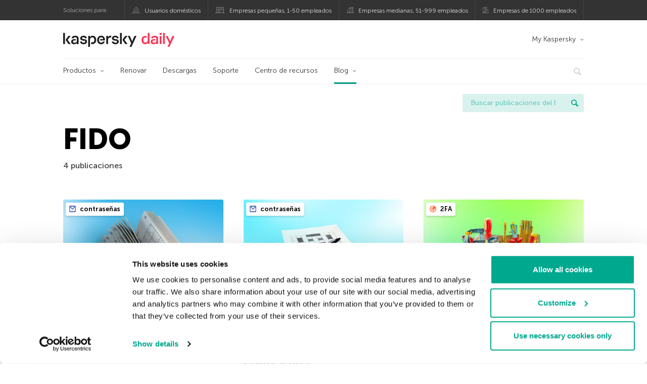

--- FILE ---
content_type: text/html; charset=UTF-8
request_url: https://www.kaspersky.es/blog/tag/fido/
body_size: 9863
content:
<!DOCTYPE html>
<html lang="es-ES" class="no-js">

<head>
	<meta charset="UTF-8" />
	<meta name="viewport" content="width=device-width, initial-scale=1" />
	<link rel="profile" href="http://gmpg.org/xfn/11" />
	<meta http-equiv="X-UA-Compatible" content="IE=Edge">
		<title>Tag: FIDO | Blog oficial de Kaspersky</title>

<!-- The SEO Framework by Sybre Waaijer -->
<meta name="robots" content="noindex" />
<meta property="og:type" content="website" />
<meta property="og:locale" content="es_ES" />
<meta property="og:site_name" content="Blog oficial de Kaspersky" />
<meta property="og:title" content="Tag: FIDO | Blog oficial de Kaspersky" />
<meta property="og:url" content="https://www.kaspersky.es/blog/tag/fido/" />
<meta property="og:image" content="https://media.kasperskydaily.com/wp-content/uploads/sites/88/2020/01/28155646/kaspersky-daily-default-image-2020.jpg" />
<meta name="twitter:card" content="summary_large_image" />
<meta name="twitter:site" content="@KasperskyES" />
<meta name="twitter:creator" content="@KasperskyES" />
<meta name="twitter:title" content="Tag: FIDO | Blog oficial de Kaspersky" />
<meta name="twitter:image" content="https://media.kasperskydaily.com/wp-content/uploads/sites/88/2020/01/28155646/kaspersky-daily-default-image-2020.jpg" />
<script type="application/ld+json">{"@context":"https://schema.org","@graph":[{"@type":"WebSite","@id":"https://www.kaspersky.es/blog/#/schema/WebSite","url":"https://www.kaspersky.es/blog/","name":"Blog oficial de Kaspersky","alternateName":"Kaspersky","description":"Blog oficial en español de Kaspersky. Toda la información para protegerte contra virus, spyware, hackers, spam y otras formas de malware","inLanguage":"es-ES","potentialAction":{"@type":"SearchAction","target":{"@type":"EntryPoint","urlTemplate":"https://www.kaspersky.es/blog/search/{search_term_string}/"},"query-input":"required name=search_term_string"},"publisher":{"@type":"Organization","@id":"https://www.kaspersky.es/blog/#/schema/Organization","name":"Kaspersky","url":"https://www.kaspersky.es/blog/","logo":{"@type":"ImageObject","url":"https://media.kasperskydaily.com/wp-content/uploads/sites/88/2019/06/04080706/kl-favicon-new.png","contentUrl":"https://media.kasperskydaily.com/wp-content/uploads/sites/88/2019/06/04080706/kl-favicon-new.png","width":512,"height":512,"contentSize":"1979"}}},{"@type":"CollectionPage","@id":"https://www.kaspersky.es/blog/tag/fido/","url":"https://www.kaspersky.es/blog/tag/fido/","name":"Tag: FIDO | Blog oficial de Kaspersky","inLanguage":"es-ES","isPartOf":{"@id":"https://www.kaspersky.es/blog/#/schema/WebSite"},"breadcrumb":{"@type":"BreadcrumbList","@id":"https://www.kaspersky.es/blog/#/schema/BreadcrumbList","itemListElement":[{"@type":"ListItem","position":1,"item":"https://www.kaspersky.es/blog/","name":"Blog oficial de Kaspersky"},{"@type":"ListItem","position":2,"name":"Tag: FIDO"}]}}]}</script>
<!-- / The SEO Framework by Sybre Waaijer | 4.04ms meta | 0.16ms boot -->

<link rel="dns-prefetch" href="//connect.facebook.net" />
<link rel='dns-prefetch' href='//www.google.com' />
<link rel='dns-prefetch' href='//www.kaspersky.es' />
<link rel='dns-prefetch' href='//app-sj06.marketo.com' />
<link rel='dns-prefetch' href='//connect.facebook.net' />
<link rel="alternate" type="application/rss+xml" title="Daily - Spanish - Spain - www.kaspersky.es/blog &raquo; Feed" href="https://www.kaspersky.es/blog/feed/" />
<link rel="alternate" type="application/rss+xml" title="Daily - Spanish - Spain - www.kaspersky.es/blog &raquo; RSS de los comentarios" href="https://www.kaspersky.es/blog/comments/feed/" />
<link rel="alternate" type="application/rss+xml" title="Daily - Spanish - Spain - www.kaspersky.es/blog &raquo; FIDO RSS de la etiqueta" href="https://www.kaspersky.es/blog/tag/fido/feed/" />
<link rel='stylesheet' id='kspr_twitter_pullquote-group-css' href='//assets.kasperskydaily.com/blog/wp-content/plugins/bwp-minify/min/?f=wp-content/plugins/kspr_twitter_pullquote/css/style.css,wp-content/plugins/pullquote-shortcode/css/pullquote-shortcode.css,wp-content/themes/daily2019/assets/css/main.css,wp-content/themes/daily2019/assets/css/post.css,wp-content/themes/daily2019/assets/font-awesome/css/font-awesome.min.css,wp-content/plugins/kaspersky-instagram/css/magnific-popup.css,wp-content/plugins/kaspersky-instagram/css/widget.css' type='text/css' media='all' />
<meta name="sentry-trace" content="ee5abcf4b5e3408b9cfb7754c1795e5f-20d4bf55045a46ae-0" />
<meta name="traceparent" content="" />
<meta name="baggage" content="sentry-trace_id=ee5abcf4b5e3408b9cfb7754c1795e5f,sentry-sample_rate=0.3,sentry-transaction=%2Ftag%2F%7Btag%7D,sentry-public_key=4826a69933e641c5b854fe1e8b9d9752,sentry-release=1.0,sentry-environment=yandex-production,sentry-sampled=false,sentry-sample_rand=0.670205" />
<script type="text/javascript" src="//app-sj06.marketo.com/js/forms2/js/forms2.min.js?ver=1.1.1" id="kasp-marketo-remote-js-js"></script>
<script type="text/javascript" src="https://www.kaspersky.es/blog/wp-includes/js/jquery/jquery.min.js?ver=3.7.1" id="jquery-core-js"></script>
<script type="text/javascript" src="https://www.kaspersky.es/blog/wp-includes/js/jquery/jquery-migrate.min.js?ver=3.4.1" id="jquery-migrate-js"></script>
<script type='text/javascript' src='//assets.kasperskydaily.com/blog/wp-content/plugins/bwp-minify/min/?f=wp-content/plugins/kspr_twitter_pullquote/js/kaspersky-twitter-pullquote.js,wp-content/plugins/kaspersky-instagram/js/jquery.magnific-popup.min.js,wp-content/plugins/kaspersky-instagram/js/widget.js'></script>
<link rel="https://api.w.org/" href="https://www.kaspersky.es/blog/wp-json/" /><link rel="alternate" title="JSON" type="application/json" href="https://www.kaspersky.es/blog/wp-json/wp/v2/tags/3427" /><link rel="EditURI" type="application/rsd+xml" title="RSD" href="https://www.kaspersky.es/blog/xmlrpc.php?rsd" />
				<!-- Start GTM container script -->
		<script>(function(w,d,s,l,i){w[l]=w[l]||[];w[l].push({'gtm.start':
		new Date().getTime(),event:'gtm.js'});var f=d.getElementsByTagName(s)[0],
		j=d.createElement(s),dl=l!='dataLayer'?'&l='+l:'';j.async=true;j.src=
		'//www.googletagmanager.com/gtm.js?id='+i+dl;f.parentNode.insertBefore(j,f);
		})(window,document,'script','dataLayer','GTM-WZ7LJ3');</script>
		<!-- End Start GTM container script -->
		
		<meta name="google-site-verification" content="3ga2dV2f9OLRVGbKiUBcqSlR-dE6cGZgr-r_RGNJ7EI" />
<meta name="google-site-verification" content="hy3nzaZG6YwZCTR1kIzFuuFx60X6-qg8dYWYWTOC8Yw" />	<script>
		function waitForVariable(varName, callback) {
			let interval = setInterval(() => {
				if (window[varName] !== undefined) {
					clearInterval(interval);
					callback(window[varName]);
				}
			}, 50);
		}

		waitForVariable("Ya", (Ya_ob) => {
			if (Ya_ob && Ya_ob._metrika.getCounters()[0].id) {
				window.dataLayer = window.dataLayer || [];
				dataLayer.push({
					ymCounterId_1: Ya_ob._metrika.getCounters()[0].id
				});
			}
		});
	</script>
<link rel="icon" href="https://media.kasperskydaily.com/wp-content/uploads/sites/88/2019/06/04144214/cropped-k-favicon-new-150x150.png" sizes="32x32" />
<link rel="icon" href="https://media.kasperskydaily.com/wp-content/uploads/sites/88/2019/06/04144214/cropped-k-favicon-new-200x200.png" sizes="192x192" />
<link rel="apple-touch-icon" href="https://media.kasperskydaily.com/wp-content/uploads/sites/88/2019/06/04144214/cropped-k-favicon-new-200x200.png" />
<meta name="msapplication-TileImage" content="https://media.kasperskydaily.com/wp-content/uploads/sites/88/2019/06/04144214/cropped-k-favicon-new-300x300.png" />
</head>

<body class="archive tag tag-fido tag-3427 wp-theme-daily2019 lang-es_ES">
	
		<!-- Start GTM container script -->
		<noscript><iframe src="//www.googletagmanager.com/ns.html?id=GTM-WZ7LJ3" height="0" width="0" style="display:none;visibility:hidden"></iframe></noscript>
		<!-- End Start GTM container script -->
		
			<div id="site-top" class="site-top">
		<div class="container">
			<nav class="site-nav">
				<div class="label"><p>Soluciones para:</p></div><ul class="site-selector"><li><a target="_blank" href="https://www.kaspersky.es/home-security?icid=es_kdailyheader_acq_ona_smm__onl_b2c_kdaily_prodmen_sm-team_______ad2331d5168ca30c" data-element-id="product-menu" class="font-icons icon-home top-menu-business-stripe menu-item menu-item-type-custom menu-item-object-custom menu-item-13899">Usuarios domésticos</a></li>
<li><a title="font-icons icon-small-business" target="_blank" href="https://www.kaspersky.es/small-business-security?icid=es_kdailyheader_acq_ona_smm__onl_b2c_kdaily_prodmen_sm-team_______ad2331d5168ca30c" data-element-id="product-menu" class="font-icons icon-small-business top-menu-business-stripe menu-item menu-item-type-custom menu-item-object-custom menu-item-13900">Empresas pequeñas, 1-50 empleados</a></li>
<li><a target="_blank" href="https://www.kaspersky.es/small-to-medium-business-security?icid=es_kdailyheader_acq_ona_smm__onl_b2c_kdaily_prodmen_sm-team_______ad2331d5168ca30c" data-element-id="product-menu" class="font-icons icon-medium-business top-menu-business-stripe menu-item menu-item-type-custom menu-item-object-custom menu-item-13901">Empresas medianas, 51-999 empleados</a></li>
<li><a target="_blank" href="https://www.kaspersky.es/enterprise-security?icid=es_kdailyheader_acq_ona_smm__onl_b2c_kdaily_prodmen_sm-team_______ad2331d5168ca30c" data-element-id="product-menu" class="font-icons icon-enterprise top-menu-business-stripe menu-item menu-item-type-custom menu-item-object-custom menu-item-13902">Empresas de 1000 empleados</a></li>
</ul>			</nav>
		</div>
	</div>

	<header id="site-header" class="site-header">
		<div class="container">
			<a href="" class="menu-toggle">
				<span></span>
				<span></span>
				<span></span>
			</a>
								<div class="site-title ">
										<a href="https://www.kaspersky.es/blog/" title="Blog oficial de Kaspersky" rel="home">
						<i class="kaspersky-logo">Blog oficial de Kaspersky</i>
						<span class="logo-text"></span>
						
					</a>
							</div>
	
	<ul id="menu-my-kaspersky" class="menu-utility"><li id="menu-item-13895" class="dropdown my-kaspersky top-menu-my-kaspersky menu-item menu-item-type-custom menu-item-object-custom menu-item-has-children menu-item-13895"><a href="https://my.kaspersky.com/?icid=es_kdailyheader_acq_ona_smm__onl_b2c_kdaily_main-menu_sm-team_______bac3840de4ed68c9">My Kaspersky</a>
<ul class="sub-menu">
	<li id="menu-item-13896" class="menu-item menu-item-type-custom menu-item-object-custom menu-item-13896"><a href="https://my.kaspersky.com/MyDevices?icid=es_kdailyheader_acq_ona_smm__onl_b2c_kdaily_main-menu_sm-team_______bac3840de4ed68c9"><i class="font-icons icon-devices"></i>Mis dispositivos</a></li>
	<li id="menu-item-13897" class="menu-item menu-item-type-custom menu-item-object-custom menu-item-13897"><a href="https://my.kaspersky.com/MyLicenses?icid=es_kdailyheader_acq_ona_smm__onl_b2c_kdaily_main-menu_sm-team_______bac3840de4ed68c9"><i class="font-icons icon-subscriptions"></i>Mis productos y suscripciones</a></li>
	<li id="menu-item-13898" class="menu-item menu-item-type-custom menu-item-object-custom menu-item-13898"><a href="http://tienda.kaspersky.es/subscriber-login.html?icid=es_kdailyheader_acq_ona_smm__onl_b2c_kdaily_main-menu_sm-team_______bac3840de4ed68c9"><i class="font-icons icon-card"></i>Mis pedidos</a></li>
</ul>
</li>
</ul>
	<nav class="main-nav">
		<ul id="menu-main-menu-daily-nxgen" class="main-menu"><li class="dropdown mega top-menu-products menu-item menu-item-type-custom menu-item-object-custom menu-item-has-children menu-item-13758"><a href="https://www.kaspersky.es/home-security?icid=es_kdailyheader_acq_ona_smm__onl_b2c_kdaily_main-menu_sm-team_______bac3840de4ed68c9" data-element-id="main-menu">Productos</a>
<ul class="submenu">
<li class="first">
	<ul class="featured section-col-l-3 no-gutter">
<li class="menu-item menu-item-type-custom menu-item-object-custom menu-item-13760"><a href="https://www.kaspersky.es/premium?icid=es_kdailyheader_acq_ona_smm__onl_b2c_kdaily_main-menu_sm-team_______bac3840de4ed68c9" data-element-id="main-menu"><span style="color: #999;">PROTECCIÓN PREMIUM</span><br>Kaspersky Premium</a><div class="desc"><br><p>Protección completa para tus dispositivos, privacidad en línea e identidad</p></div>
<li class="menu-item menu-item-type-custom menu-item-object-custom menu-item-13748"><a href="https://www.kaspersky.es/plus?icid=es_kdailyheader_acq_ona_smm__onl_b2c_kdaily_main-menu_sm-team_______bac3840de4ed68c9" data-element-id="main-menu"><span style="color: #999;">PROTECCIÓN AVANZADA</span><br>Kaspersky Plus</a><div class="desc"><br><p>Integra funciones de seguridad, rendimiento y privacidad en una sola aplicación</p></div>
<li class="menu-item menu-item-type-custom menu-item-object-custom menu-item-13757"><a href="https://www.kaspersky.es/standard?icid=es_kdailyheader_acq_ona_smm__onl_b2c_kdaily_main-menu_sm-team_______bac3840de4ed68c9" data-element-id="main-menu"><span style="color: #999;">PROTECCIÓN ESTÁNDAR</span><br>Kaspersky Standard</a><div class="desc"><br><p>Mejora la protección con el optimizador del rendimiento del dispositivo</p></div>
	</ul>

<li>
	<ul class="regular">
<li class="title"><h6>Privacidad y niños</h6>
<li class="menu-item menu-item-type-custom menu-item-object-custom menu-item-13754"><a href="https://www.kaspersky.es/safe-kids?icid=es_kdailyheader_acq_ona_smm__onl_b2c_kdaily_main-menu_sm-team_______bac3840de4ed68c9" data-element-id="main-menu">Kaspersky Safe Kids</a>
<li class="menu-item menu-item-type-custom menu-item-object-custom menu-item-13761"><a href="https://www.kaspersky.es/vpn-secure-connection?icid=es_kdailyheader_acq_ona_smm__onl_b2c_kdaily_main-menu_sm-team_______bac3840de4ed68c9" data-element-id="main-menu">Kaspersky VPN Secure Connection</a>
<li class="menu-item menu-item-type-custom menu-item-object-custom menu-item-13753"><a href="https://www.kaspersky.es/password-manager?icid=es_kdailyheader_acq_ona_smm__onl_b2c_kdaily_main-menu_sm-team_______bac3840de4ed68c9" data-element-id="main-menu">Kaspersky Password Manager</a>
<li class="menu-item menu-item-type-custom menu-item-object-custom menu-item-13779"><a href="https://www.kaspersky.es/downloads?icid=es_kdailyheader_acq_ona_smm__onl_b2c_kdaily_main-menu_sm-team_______bac3840de4ed68c9" data-element-id="main-menu">Ver más</a>
	</ul>

</ul>

<li class="top-menu-renew menu-item menu-item-type-custom menu-item-object-custom menu-item-13763"><a href="https://www.kaspersky.es/renewal-center/home?icid=es_kdailyheader_acq_ona_smm__onl_b2c_kdaily_main-menu_sm-team_______bac3840de4ed68c9" data-element-id="main-menu">Renovar</a>
<li class="top-menu-downloads menu-item menu-item-type-custom menu-item-object-custom menu-item-13764"><a href="https://www.kaspersky.es/downloads?icid=es_kdailyheader_acq_ona_smm__onl_b2c_kdaily_main-menu_sm-team_______bac3840de4ed68c9" data-element-id="main-menu">Descargas</a>
<li class="top-menu-support menu-item menu-item-type-custom menu-item-object-custom menu-item-13765"><a href="https://support.kaspersky.com/sp?icid=es_kdailyheader_acq_ona_smm__onl_b2c_kdaily_main-menu_sm-team_______bac3840de4ed68c9" data-element-id="main-menu">Soporte</a>
<li class="top-menu-resource-center menu-item menu-item-type-custom menu-item-object-custom menu-item-13766"><a href="https://www.kaspersky.es/resource-center?icid=es_kdailyheader_acq_ona_smm__onl_b2c_kdaily_main-menu_sm-team_______bac3840de4ed68c9" data-element-id="main-menu">Centro de recursos</a>
<li class="dropdown active top-menu-blog menu-item menu-item-type-custom menu-item-object-custom menu-item-home menu-item-has-children menu-item-13767"><a href="https://www.kaspersky.es/blog/" data-element-id="main-menu">Blog</a>
<ul class="submenu">
<li class="menu-item menu-item-type-taxonomy menu-item-object-category menu-item-14461"><a href="https://www.kaspersky.es/blog/category/business/" data-element-id="main-menu">Empresas</a><div class="desc"> </div>
<li class="menu-item menu-item-type-taxonomy menu-item-object-category menu-item-14462"><a href="https://www.kaspersky.es/blog/category/news/" data-element-id="main-menu">Noticias</a><div class="desc"> </div>
<li class="menu-item menu-item-type-taxonomy menu-item-object-category menu-item-14463"><a href="https://www.kaspersky.es/blog/category/privacy/" data-element-id="main-menu">Privacidad</a><div class="desc"> </div>
<li class="menu-item menu-item-type-taxonomy menu-item-object-category menu-item-14464"><a href="https://www.kaspersky.es/blog/category/products/" data-element-id="main-menu">Productos</a><div class="desc"> </div>
<li class="menu-item menu-item-type-taxonomy menu-item-object-category menu-item-14465"><a href="https://www.kaspersky.es/blog/category/special-projects/" data-element-id="main-menu">Proyectos Especiales</a><div class="desc"> </div>
<li class="menu-item menu-item-type-taxonomy menu-item-object-category menu-item-14466"><a href="https://www.kaspersky.es/blog/category/technology/" data-element-id="main-menu">Tecnología</a><div class="desc"> </div>
<li class="menu-item menu-item-type-taxonomy menu-item-object-category menu-item-14459"><a href="https://www.kaspersky.es/blog/category/threats/" data-element-id="main-menu">Amenazas</a><div class="desc"> </div>
<li class="menu-item menu-item-type-taxonomy menu-item-object-category menu-item-14460"><a href="https://www.kaspersky.es/blog/category/tips/" data-element-id="main-menu">Consejos</a><div class="desc"> </div>
<li class="border-top secondary-list-item menu-item menu-item-type-custom menu-item-object-custom menu-item-14826"><a target="_blank" href="https://www.kaspersky.es/blog/feed/" data-element-id="main-menu">RSS</a>
<li class="secondary-list-item menu-item menu-item-type-custom menu-item-object-custom menu-item-16460"><a target="_blank" href="/blog/subscribe/" data-element-id="main-menu">Suscríbete a la newsletter</a>
</ul>


<li class="search">
	<a href="#" class="inactive search-button">
		<i class="font-icons icon-search"></i>
	</a>
	<form action="https://www.kaspersky.es/search">
		<input type="text" placeholder="Escribe y haga clic en la tecla enter..." name="query" value="" autocomplete="off">
	</form>
	<a href="#" class="close-search">
		<i class="font-icons icon-cancel"></i>
	</a>
</li>
</ul>	</nav>
	</div>
	</header><!-- #site-header -->

	<div class="mobile-menu-wrapper">
		<ul class="mobile-nav" data-back="Volver">
			<li class="title">
				<span>Soluciones para:</span>
			</li>
			<li class="parent" data-parent="Soluciones para productos domésticos" data-icon="font-icons icon-home top-item"><a rel="Soluciones para productos domésticos" href="#" data-element-id="mobile-menu"><i class="font-icons icon-home top-item"></i><span>Particulares</span></a>
<ul class="submenu">
<li class="parent" data-parent="Productos" data-icon="top-item no-icon"><a rel="Productos" href="https://www.kaspersky.es/home-security?icid=es_kdailyheader_acq_ona_smm__onl_b2c_kdaily_mobmen_sm-team_______09bc94eb96185a32" data-element-id="mobile-menu"><i class="top-item no-icon"></i><span>Soluciones de seguridad</span></a>
	<ul class="submenu">
<li class="menu-item menu-item-type-custom menu-item-object-custom menu-item-13791"><a href="https://www.kaspersky.es/premium?icid=es_kdailyheader_acq_ona_smm__onl_b2c_kdaily_mobmen_sm-team_______09bc94eb96185a32" data-element-id="mobile-menu">Kaspersky Premium</a>
<li class="menu-item menu-item-type-custom menu-item-object-custom menu-item-13792"><a href="https://www.kaspersky.es/plus?icid=es_kdailyheader_acq_ona_smm__onl_b2c_kdaily_mobmen_sm-team_______09bc94eb96185a32" data-element-id="mobile-menu">Kaspersky Plus</a>
<li class="menu-item menu-item-type-custom menu-item-object-custom menu-item-13793"><a href="https://www.kaspersky.es/standard?icid=es_kdailyheader_acq_ona_smm__onl_b2c_kdaily_mobmen_sm-team_______09bc94eb96185a32" data-element-id="mobile-menu">Kaspersky Standard</a>
<li class="menu-item menu-item-type-custom menu-item-object-custom menu-item-13795"><a href="https://www.kaspersky.es/home-security?icid=es_kdailyheader_acq_ona_smm__onl_b2c_kdaily_mobmen_sm-team_______09bc94eb96185a32" data-element-id="mobile-menu">Ver todas las soluciones</a>
<li class="title"><h6><span>Privacidad y niños</span></h6>
<li class="menu-item menu-item-type-custom menu-item-object-custom menu-item-13789"><a href="https://www.kaspersky.es/safe-kids?icid=es_kdailyheader_acq_ona_smm__onl_b2c_kdaily_mobmen_sm-team_______09bc94eb96185a32" data-element-id="mobile-menu">Kaspersky Safe Kids</a>
<li class="menu-item menu-item-type-custom menu-item-object-custom menu-item-13817"><a href="https://www.kaspersky.es/vpn-secure-connection?icid=es_kdailyheader_acq_ona_smm__onl_b2c_kdaily_mobmen_sm-team_______09bc94eb96185a32" data-element-id="mobile-menu">Kaspersky VPN Secure Connection</a>
<li class="menu-item menu-item-type-custom menu-item-object-custom menu-item-13788"><a href="https://www.kaspersky.es/password-manager?icid=es_kdailyheader_acq_ona_smm__onl_b2c_kdaily_mobmen_sm-team_______09bc94eb96185a32" data-element-id="mobile-menu">Kaspersky Password Manager</a>
	</ul>

<li class="menu-item menu-item-type-custom menu-item-object-custom menu-item-13802"><a href="https://www.kaspersky.es/renewal-center/home?icid=es_kdailyheader_acq_ona_smm__onl_b2c_kdaily_mobmen_sm-team_______09bc94eb96185a32" data-element-id="mobile-menu">Renovar</a>
<li class="menu-item menu-item-type-custom menu-item-object-custom menu-item-13803"><a href="https://www.kaspersky.es/downloads?icid=es_kdailyheader_acq_ona_smm__onl_b2c_kdaily_mobmen_sm-team_______09bc94eb96185a32" data-element-id="mobile-menu">Descargas</a>
<li class="menu-item menu-item-type-custom menu-item-object-custom menu-item-13884"><a href="https://support.kaspersky.com/sp?icid=es_kdailyheader_acq_ona_smm__onl_b2c_kdaily_mobmen_sm-team_______09bc94eb96185a32" data-element-id="mobile-menu">Soporte</a>
<li class="menu-item menu-item-type-custom menu-item-object-custom menu-item-13885"><a href="https://www.kaspersky.es/resource-center?icid=es_kdailyheader_acq_ona_smm__onl_b2c_kdaily_mobmen_sm-team_______09bc94eb96185a32" data-element-id="mobile-menu">Resource Center</a>
<li class="parent" data-parent="My Kaspersky" data-icon="top-item no-icon"><a rel="My Kaspersky" href="https://my.kaspersky.com/?icid=es_kdailyheader_acq_ona_smm__onl_b2c_kdaily_mobmen_sm-team_______09bc94eb96185a32" data-element-id="mobile-menu"><i class="top-item no-icon"></i><span>My Kaspersky</span></a>
	<ul class="submenu">
<li class="menu-item menu-item-type-custom menu-item-object-custom menu-item-13827"><a href="https://my.kaspersky.com/MyDevices?icid=es_kdailyheader_acq_ona_smm__onl_b2c_kdaily_mobmen_sm-team_______09bc94eb96185a32" data-element-id="mobile-menu"><i class="font-icons icon-devices"></i> Mis dispositivos</a>
<li class="menu-item menu-item-type-custom menu-item-object-custom menu-item-13828"><a href="https://my.kaspersky.com/MyLicenses?icid=es_kdailyheader_acq_ona_smm__onl_b2c_kdaily_mobmen_sm-team_______09bc94eb96185a32" data-element-id="mobile-menu"><i class="font-icons icon-subscriptions"></i> Mis productos y suscripciones</a>
<li class="menu-item menu-item-type-custom menu-item-object-custom menu-item-13829"><a href="http://tienda.kaspersky.es/subscriber-login.html?icid=es_kdailyheader_acq_ona_smm__onl_b2c_kdaily_mobmen_sm-team_______09bc94eb96185a32" data-element-id="mobile-menu"><i class="font-icons icon-card"></i> Mis pedidos</a>
	</ul>

</ul>

<li class="parent" data-parent="Business" data-icon="top-item no-icon"><a rel="Business" href="#" data-element-id="mobile-menu"><i class="top-item no-icon"></i><span>Business</span></a>
<ul class="submenu">
<li class="menu-item menu-item-type-custom menu-item-object-custom menu-item-13834"><a data-element-id="mobile-menu">Kaspersky Next</a>
<li class="menu-item menu-item-type-custom menu-item-object-custom menu-item-13797"><a title="(1-50 empleados)" href="https://www.kaspersky.es/small-business-security?icid=es_kdailyheader_acq_ona_smm__onl_b2c_kdaily_mobmen_sm-team_______09bc94eb96185a32" data-element-id="mobile-menu">Empresas pequeñas</a>
<li class="menu-item menu-item-type-custom menu-item-object-custom menu-item-13782"><a title="(51-999 empleados)" href="https://www.kaspersky.es/small-to-medium-business-security?icid=es_kdailyheader_acq_ona_smm__onl_b2c_kdaily_mobmen_sm-team_______09bc94eb96185a32" data-element-id="mobile-menu">Empresas medianas</a>
<li class="menu-item menu-item-type-custom menu-item-object-custom menu-item-13783"><a title="(1000+ empleados)" href="https://www.kaspersky.es/enterprise-security/products?icid=es_kdailyheader_acq_ona_smm__onl_b2c_kdaily_mobmen_sm-team_______09bc94eb96185a32" data-element-id="mobile-menu">Empresas</a>
</ul>

<li class="splitter"></li>
<li class="menu-item menu-item-type-custom menu-item-object-custom menu-item-23618"><a href="https://www.kaspersky.es/blog/?s=" data-element-id="mobile-menu">Buscar publicaciones del blog</a>
<li class="parent" data-parent="BLOG" data-icon="top-item no-icon"><a rel="BLOG" href="https://www.kaspersky.es/blog/" data-element-id="mobile-menu"><i class="top-item no-icon"></i><span>Blog</span></a>
<ul class="submenu">
<li class="menu-item menu-item-type-taxonomy menu-item-object-category menu-item-14467"><a href="https://www.kaspersky.es/blog/category/threats/" data-element-id="mobile-menu">Amenazas</a><div class="desc"> </div>
<li class="menu-item menu-item-type-taxonomy menu-item-object-category menu-item-14468"><a href="https://www.kaspersky.es/blog/category/tips/" data-element-id="mobile-menu">Consejos</a><div class="desc"> </div>
<li class="menu-item menu-item-type-taxonomy menu-item-object-category menu-item-14469"><a href="https://www.kaspersky.es/blog/category/business/" data-element-id="mobile-menu">Empresas</a><div class="desc"> </div>
<li class="menu-item menu-item-type-taxonomy menu-item-object-category menu-item-14470"><a href="https://www.kaspersky.es/blog/category/news/" data-element-id="mobile-menu">Noticias</a><div class="desc"> </div>
<li class="menu-item menu-item-type-taxonomy menu-item-object-category menu-item-14471"><a href="https://www.kaspersky.es/blog/category/privacy/" data-element-id="mobile-menu">Privacidad</a><div class="desc"> </div>
<li class="menu-item menu-item-type-taxonomy menu-item-object-category menu-item-14472"><a href="https://www.kaspersky.es/blog/category/products/" data-element-id="mobile-menu">Productos</a><div class="desc"> </div>
<li class="menu-item menu-item-type-taxonomy menu-item-object-category menu-item-14473"><a href="https://www.kaspersky.es/blog/category/special-projects/" data-element-id="mobile-menu">Proyectos Especiales</a><div class="desc"> </div>
<li class="menu-item menu-item-type-taxonomy menu-item-object-category menu-item-14474"><a href="https://www.kaspersky.es/blog/category/technology/" data-element-id="mobile-menu">Tecnología</a><div class="desc"> </div>
</ul>

<li class="parent" data-parent="" data-icon="top-item"><a href="#" data-element-id="mobile-menu"><i class="top-item"></i><span>Partners</span></a>
<ul class="submenu">
<li class="menu-item menu-item-type-custom menu-item-object-custom menu-item-13804"><a href="https://www.kaspersky.es/partners?icid=es_kdailyheader_acq_ona_smm__onl_b2c_kdaily_mobmen_sm-team_______09bc94eb96185a32" data-element-id="mobile-menu">Partners</a>
<li class="menu-item menu-item-type-custom menu-item-object-custom menu-item-13805"><a href="https://www.kasperskypartners.com/?eid=global&#038;lang=es-es&#038;icid=es_kdailyheader_acq_ona_smm__onl_b2c_kdaily_mobmen_sm-team_______09bc94eb96185a32" data-element-id="mobile-menu">Busque un partner</a>
<li class="menu-item menu-item-type-custom menu-item-object-custom menu-item-13806"><a href="https://www.kaspersky.es/partners/affiliate?icid=es_kdailyheader_acq_ona_smm__onl_b2c_kdaily_mobmen_sm-team_______09bc94eb96185a32" data-element-id="mobile-menu">Afiliados</a>
<li class="menu-item menu-item-type-custom menu-item-object-custom menu-item-13807"><a href="https://www.kaspersky.es/partners/technology?icid=es_kdailyheader_acq_ona_smm__onl_b2c_kdaily_mobmen_sm-team_______09bc94eb96185a32" data-element-id="mobile-menu">Tecnología</a>
<li class="menu-item menu-item-type-custom menu-item-object-custom menu-item-13808"><a href="https://www.kaspersky.es/partners/whitelist-program?icid=es_kdailyheader_acq_ona_smm__onl_b2c_kdaily_mobmen_sm-team_______09bc94eb96185a32" data-element-id="mobile-menu">Programa Lista blanca</a>
</ul>

<li class="parent" data-parent="" data-icon="top-item"><a href="#" data-element-id="mobile-menu"><i class="top-item"></i><span>Sobre nosotros</span></a>
<ul class="submenu">
<li class="menu-item menu-item-type-custom menu-item-object-custom menu-item-13810"><a href="https://www.kaspersky.es/about?icid=es_kdailyheader_acq_ona_smm__onl_b2c_kdaily_mobmen_sm-team_______09bc94eb96185a32" data-element-id="mobile-menu">Sobre nosotros</a>
<li class="menu-item menu-item-type-custom menu-item-object-custom menu-item-13811"><a href="https://www.kaspersky.es/about/company?icid=es_kdailyheader_acq_ona_smm__onl_b2c_kdaily_mobmen_sm-team_______09bc94eb96185a32" data-element-id="mobile-menu">Empresa</a>
<li class="menu-item menu-item-type-custom menu-item-object-custom menu-item-13812"><a href="https://www.kaspersky.es/about/team?icid=es_kdailyheader_acq_ona_smm__onl_b2c_kdaily_mobmen_sm-team_______09bc94eb96185a32" data-element-id="mobile-menu">Equipo</a>
<li class="menu-item menu-item-type-custom menu-item-object-custom menu-item-13813"><a href="https://www.kaspersky.es/about/how-we-work?icid=es_kdailyheader_acq_ona_smm__onl_b2c_kdaily_mobmen_sm-team_______09bc94eb96185a32" data-element-id="mobile-menu">Cómo trabajamos</a>
<li class="menu-item menu-item-type-custom menu-item-object-custom menu-item-13814"><a href="https://www.kaspersky.es/about/press-releases?icid=es_kdailyheader_acq_ona_smm__onl_b2c_kdaily_mobmen_sm-team_______09bc94eb96185a32" data-element-id="mobile-menu">Comunicados de prensa</a>
<li class="menu-item menu-item-type-custom menu-item-object-custom menu-item-13815"><a href="https://press.kaspersky.com/?icid=es_kdailyheader_acq_ona_smm__onl_b2c_kdaily_mobmen_sm-team_______09bc94eb96185a32" data-element-id="mobile-menu">Centro de prensa</a>
<li class="menu-item menu-item-type-custom menu-item-object-custom menu-item-13816"><a href="https://www.kaspersky.es/about/careers?icid=es_kdailyheader_acq_ona_smm__onl_b2c_kdaily_mobmen_sm-team_______09bc94eb96185a32" data-element-id="mobile-menu">Oportunidades de empleo</a>
</ul>

<li class="menu-item menu-item-type-custom menu-item-object-custom menu-item-13818"><a href="http://support.kaspersky.com/sp?icid=es_kdailyheader_acq_ona_smm__onl_b2c_kdaily_mobmen_sm-team_______09bc94eb96185a32" data-element-id="mobile-menu">Soporte</a>
<li class="menu-item menu-item-type-custom menu-item-object-custom menu-item-13819"><a href="https://www.kaspersky.es/about/contact?icid=es_kdailyheader_acq_ona_smm__onl_b2c_kdaily_mobmen_sm-team_______09bc94eb96185a32" data-element-id="mobile-menu">Contacto</a>
<li class="menu-item menu-item-type-custom menu-item-object-custom menu-item-13820"><a href="https://www.kaspersky.es/search?icid=es_kdailyheader_acq_ona_smm__onl_b2c_kdaily_mobmen_sm-team_______09bc94eb96185a32" data-element-id="mobile-menu">Buscar</a>
		</ul>
		<div class="background-overlay"></div>
	</div>

		<div class="c-page">

		
		<section class="c-page-header js-sticky-header">
			<div class="o-container-fluid">
				<div class="c-page-header__wrapper">
					<form class="c-page-search__form c-page-search__form--small" role="search" method="get" action="https://www.kaspersky.es/blog/">
						<div class="c-form-element c-form-element--style-fill">
							<div class="c-form-element__field">
								<input type="text" class="c-form-element__text" name="s" placeholder="Buscar publicaciones del blog">
							</div>
						</div>
						<button type="submit" class="c-button" value="Search">Buscar</button>
					</form>
				</div>
			</div>
		</section><section class="c-block c-block--spacing-b-small@sm c-page-headline">
	<div class="o-container-fluid">
		<div class="c-page-headline__wrapper">
			<h1 class="c-title--extra-large">FIDO</h1>
							<div class="c-page-headline__content">
										<p>4 publicaciones</p>
				</div>
					</div>
	</div>
</section>
	<section class="c-block c-block--spacing-b-small@sm">
		<div class="o-container-fluid">
			<div class="o-row c-card__row--divider">
											<div class="o-col-6@sm o-col-4@lg">
					<article class="c-card">
			<figure class="c-card__figure">
			<a href="https://www.kaspersky.es/blog/full-guide-to-passkeys-in-2025-part-2/31130/">
				<img width="700" height="460" src="https://media.kasperskydaily.com/wp-content/uploads/sites/88/2025/07/15111525/full-guide-to-passkeys-in-2025-part-2-featured-700x460.jpg" class="attachment-daily-2019-post-thumbnail-large size-daily-2019-post-thumbnail-large wp-post-image" alt="" decoding="async" fetchpriority="high" data-src="https://media.kasperskydaily.com/wp-content/uploads/sites/88/2025/07/15111525/full-guide-to-passkeys-in-2025-part-2-featured-700x460.jpg" data-srcset="" srcset="" />			</a>
		</figure>
		<div class="c-card__content">
		<header class="c-card__header">
							<ul class="c-taxonomy c-taxonomy--category">
					<li><a class="c-link--icon-primary" href="https://www.kaspersky.es/blog/tag/contrasenas/"><img class="o-icon" src="https://media.kasperskydaily.com/wp-content/uploads/sites/88/2019/11/17180434/mail.png" /> contraseñas</a></li>
				</ul>
					</header>
		<h3 class="c-card__title"><a href="https://www.kaspersky.es/blog/full-guide-to-passkeys-in-2025-part-2/31130/">Llaves de acceso en 2025: consejos para usuarios avanzados</a></h3>		<div class="c-card__desc">
			<p><p>Esta guía se sumerge en el uso de llaves de acceso para iniciar sesión desde el ordenador de otra persona, almacenarlas en un dispositivo extraíble y transferirlas entre dispositivos.</p>
</p>
		</div>
		<footer class="c-card__footer">
	<ul class="c-card__meta-list">
		<li class="c-card__author">
			<div class="c-card__author-avatar">
				<a href="https://www.kaspersky.es/blog/author/stankaminsky/"><img alt='' src='https://media.kasperskydaily.com/wp-content/uploads/2025/05/23110013/Stan-kaminski-avatar-192x192.jpg' srcset='https://media.kasperskydaily.com/wp-content/uploads/2025/05/23110013/Stan-kaminski-avatar-192x192.jpg 2x' class='avatar avatar-25 photo' height='25' width='25' decoding='async'/></a>
			</div>
			<p class="c-card__author-name">
				<a href="https://www.kaspersky.es/blog/author/stankaminsky/">Stan Kaminsky</a>
			</p>
		</li>
		<li class="c-card__time">
			<p>
				<time datetime="2025-07-15T11:59:07+02:00">15 Jul 2025</time>
			</p>
		</li>
	</ul>
</footer>
	</div>
</article>
				</div>
											<div class="o-col-6@sm o-col-4@lg">
					<article class="c-card">
			<figure class="c-card__figure">
			<a href="https://www.kaspersky.es/blog/full-guide-to-passkeys-in-2025-part-1/31099/">
				<img width="700" height="460" src="https://media.kasperskydaily.com/wp-content/uploads/sites/88/2025/07/02135135/full-guide-to-passkeys-in-2025-part-1-featured-700x460.jpg" class="attachment-daily-2019-post-thumbnail-large size-daily-2019-post-thumbnail-large wp-post-image" alt="Los pros y los contras de las llaves de acceso en las empresas" decoding="async" data-src="https://media.kasperskydaily.com/wp-content/uploads/sites/88/2025/07/02135135/full-guide-to-passkeys-in-2025-part-1-featured-700x460.jpg" data-srcset="" srcset="" />			</a>
		</figure>
		<div class="c-card__content">
		<header class="c-card__header">
							<ul class="c-taxonomy c-taxonomy--category">
					<li><a class="c-link--icon-primary" href="https://www.kaspersky.es/blog/tag/contrasenas/"><img class="o-icon" src="https://media.kasperskydaily.com/wp-content/uploads/sites/88/2019/11/17180434/mail.png" /> contraseñas</a></li>
				</ul>
					</header>
		<h3 class="c-card__title"><a href="https://www.kaspersky.es/blog/full-guide-to-passkeys-in-2025-part-1/31099/">Llaves de acceso en 2025: tu guía completa para iniciar sesión sin contraseña</a></h3>		<div class="c-card__desc">
			<p><p>¿Puedes reemplazar las contraseñas por completo con llaves de acceso? Exploramos cuándo es posible y cuándo sigue siendo un desafío.</p>
</p>
		</div>
		<footer class="c-card__footer">
	<ul class="c-card__meta-list">
		<li class="c-card__author">
			<div class="c-card__author-avatar">
				<a href="https://www.kaspersky.es/blog/author/stankaminsky/"><img alt='' src='https://media.kasperskydaily.com/wp-content/uploads/2025/05/23110013/Stan-kaminski-avatar-192x192.jpg' srcset='https://media.kasperskydaily.com/wp-content/uploads/2025/05/23110013/Stan-kaminski-avatar-192x192.jpg 2x' class='avatar avatar-25 photo' height='25' width='25' loading='lazy' decoding='async'/></a>
			</div>
			<p class="c-card__author-name">
				<a href="https://www.kaspersky.es/blog/author/stankaminsky/">Stan Kaminsky</a>
			</p>
		</li>
		<li class="c-card__time">
			<p>
				<time datetime="2025-07-02T15:54:22+02:00">2 Jul 2025</time>
			</p>
		</li>
	</ul>
</footer>
	</div>
</article>
				</div>
											<div class="o-col-6@sm o-col-4@lg">
					<article class="c-card">
			<figure class="c-card__figure">
			<a href="https://www.kaspersky.es/blog/types-of-two-factor-authentication/28937/">
				<img width="700" height="460" src="https://media.kasperskydaily.com/wp-content/uploads/sites/88/2023/06/28100341/types-of-two-factor-authentication-feature-700x460.jpg" class="attachment-daily-2019-post-thumbnail-large size-daily-2019-post-thumbnail-large wp-post-image" alt="Tipos de autenticación de dos factores: Pros y contras" decoding="async" loading="lazy" data-src="https://media.kasperskydaily.com/wp-content/uploads/sites/88/2023/06/28100341/types-of-two-factor-authentication-feature-700x460.jpg" data-srcset="" srcset="" />			</a>
		</figure>
		<div class="c-card__content">
		<header class="c-card__header">
							<ul class="c-taxonomy c-taxonomy--category">
					<li><a class="c-link--icon-primary" href="https://www.kaspersky.es/blog/tag/2fa/"><img class="o-icon" src="https://media.kasperskydaily.com/wp-content/uploads/sites/88/2019/11/17180434/radar.png" /> 2FA</a></li>
				</ul>
					</header>
		<h3 class="c-card__title"><a href="https://www.kaspersky.es/blog/types-of-two-factor-authentication/28937/">Tipos de autenticación de dos factores: Pros y contras</a></h3>		<div class="c-card__desc">
			<p><p>Qué tipos de autenticación de dos factores existen y cuáles son los preferibles.</p>
</p>
		</div>
		<footer class="c-card__footer">
	<ul class="c-card__meta-list">
		<li class="c-card__author">
			<div class="c-card__author-avatar">
				<a href="https://www.kaspersky.es/blog/author/alannatitterington/"><img alt='' src='https://media.kasperskydaily.com/wp-content/uploads/2025/05/16075858/Alanna.Titterington-192x192.jpg' srcset='https://media.kasperskydaily.com/wp-content/uploads/2025/05/16075858/Alanna.Titterington-192x192.jpg 2x' class='avatar avatar-25 photo' height='25' width='25' loading='lazy' decoding='async'/></a>
			</div>
			<p class="c-card__author-name">
				<a href="https://www.kaspersky.es/blog/author/alannatitterington/">Alanna Titterington</a>
			</p>
		</li>
		<li class="c-card__time">
			<p>
				<time datetime="2023-06-28T14:24:59+02:00">28 Jun 2023</time>
			</p>
		</li>
	</ul>
</footer>
	</div>
</article>
				</div>
											<div class="o-col-6@sm o-col-4@lg">
					<article class="c-card">
			<figure class="c-card__figure">
			<a href="https://www.kaspersky.es/blog/passkey-future-without-passwords/27199/">
				<img width="700" height="460" src="https://media.kasperskydaily.com/wp-content/uploads/sites/88/2022/05/26154647/passkey-future-without-passwords-featured-700x460.jpg" class="attachment-daily-2019-post-thumbnail-large size-daily-2019-post-thumbnail-large wp-post-image" alt="" decoding="async" loading="lazy" data-src="https://media.kasperskydaily.com/wp-content/uploads/sites/88/2022/05/26154647/passkey-future-without-passwords-featured-700x460.jpg" data-srcset="" srcset="" />			</a>
		</figure>
		<div class="c-card__content">
		<header class="c-card__header">
							<ul class="c-taxonomy c-taxonomy--category">
					<li><a class="c-link--icon-primary" href="https://www.kaspersky.es/blog/tag/2fa/"><img class="o-icon" src="https://media.kasperskydaily.com/wp-content/uploads/sites/88/2019/11/17180434/radar.png" /> 2FA</a></li>
				</ul>
					</header>
		<h3 class="c-card__title"><a href="https://www.kaspersky.es/blog/passkey-future-without-passwords/27199/">¿Un futuro sin contraseñas?</a></h3>		<div class="c-card__desc">
			<p><p>Te contamos cómo Google, Microsoft y Apple pueden unirse para acabar con las contraseñas.</p>
</p>
		</div>
		<footer class="c-card__footer">
	<ul class="c-card__meta-list">
		<li class="c-card__author">
			<div class="c-card__author-avatar">
				<a href="https://www.kaspersky.es/blog/author/enochroot/"><img alt='' src='https://media.kasperskydaily.com/wp-content/uploads/sites/99/2022/05/05143054/Enoch-Root-192x192.jpeg' srcset='https://media.kasperskydaily.com/wp-content/uploads/sites/99/2022/05/05143054/Enoch-Root-192x192.jpeg 2x' class='avatar avatar-25 photo' height='25' width='25' loading='lazy' decoding='async'/></a>
			</div>
			<p class="c-card__author-name">
				<a href="https://www.kaspersky.es/blog/author/enochroot/">Enoch Root</a>
			</p>
		</li>
		<li class="c-card__time">
			<p>
				<time datetime="2022-05-26T16:24:26+02:00">26 May 2022</time>
			</p>
		</li>
	</ul>
</footer>
	</div>
</article>
				</div>
						</div>
			<div class="c-block__footer">
	</div>
		</div>
	</section>
	</div><!-- /page -->

<div id="site-footer" class="site-footer">
	<div class="container">
		<div class="site-footer-links" data-element-id="footer-product-links">
			<div class="row">
				<div class="footer-column"><h4 id="menu-item-18910" class="section-title footer-corpsite-links menu-item menu-item-type-custom menu-item-object-custom menu-item-has-children menu-item-18910"><a target="_blank" data-element-id="footer-product-link" href="https://www.kaspersky.es/home-security?icid=es_kdailyfooter_acq_ona_smm__onl_b2c_kdaily_footer_sm-team_______67d11a78869c09ec">Soluciones domésticas</a></h4>
<ul class="small-list">
	<li id="menu-item-18911" class="footer-corpsite-links menu-item menu-item-type-custom menu-item-object-custom menu-item-18911"><a data-element-id="footer-product-link" href="https://www.kaspersky.es/standard?icid=es_kdailyfooter_acq_ona_smm__onl_b2c_kdaily_footer_sm-team_______67d11a78869c09ec">Kaspersky Standard</a></li>
	<li id="menu-item-23784" class="footer-corpsite-links menu-item menu-item-type-custom menu-item-object-custom menu-item-23784"><a target="_blank" data-element-id="footer-product-link" href="https://www.kaspersky.es/plus?icid=es_kdailyfooter_acq_ona_smm__onl_b2c_kdaily_footer_sm-team_______67d11a78869c09ec">Kaspersky Plus</a></li>
	<li id="menu-item-18912" class="footer-corpsite-links menu-item menu-item-type-custom menu-item-object-custom menu-item-18912"><a target="_blank" data-element-id="footer-product-link" href="https://www.kaspersky.es/premium?icid=es_kdailyfooter_acq_ona_smm__onl_b2c_kdaily_footer_sm-team_______67d11a78869c09ec">Kaspersky Premium</a></li>
	<li id="menu-item-18915" class="footer-corpsite-links menu-item menu-item-type-custom menu-item-object-custom menu-item-18915"><a target="_blank" data-element-id="footer-product-link" href="https://www.kaspersky.es/home-security?icid=es_kdailyfooter_acq_ona_smm__onl_b2c_kdaily_footer_sm-team_______67d11a78869c09ec">Todas las soluciones</a></li>
</ul>
</li>
</li></ul></div><div class="footer-column"><h4 id="menu-item-18916" class="section-title footer-corpsite-links menu-item menu-item-type-custom menu-item-object-custom menu-item-has-children menu-item-18916"><a target="_blank" data-element-id="footer-product-link" href="https://www.kaspersky.es/small-business-security?icid=es_kdailyfooter_acq_ona_smm__onl_b2c_kdaily_footer_sm-team_______67d11a78869c09ec">Para pequeñas empresas</a></h4><small>De 1 a 100 empleados</small>
<ul class="small-list">
	<li id="menu-item-18917" class="footer-corpsite-links menu-item menu-item-type-custom menu-item-object-custom menu-item-18917"><a target="_blank" data-element-id="footer-product-link" href="https://www.kaspersky.es/small-business-security/small-office-security?icid=es_kdailyfooter_acq_ona_smm__onl_b2c_kdaily_footer_sm-team_______67d11a78869c09ec">Kaspersky Small Office Security</a></li>
	<li id="menu-item-18918" class="footer-corpsite-links menu-item menu-item-type-custom menu-item-object-custom menu-item-18918"><a target="_blank" data-element-id="footer-product-link" href="https://www.kaspersky.es/small-to-medium-business-security/cloud?icid=es_kdailyfooter_acq_ona_smm__onl_b2c_kdaily_footer_sm-team_______67d11a78869c09ec">Kaspersky Endpoint Security Cloud</a></li>
	<li id="menu-item-18919" class="footer-corpsite-links menu-item menu-item-type-custom menu-item-object-custom menu-item-18919"><a target="_blank" data-element-id="footer-product-link" href="https://www.kaspersky.es/small-business-security?icid=es_kdailyfooter_acq_ona_smm__onl_b2c_kdaily_footer_sm-team_______67d11a78869c09ec">Todos los productos</a></li>
</ul>
</li>
</li></ul></div><div class="footer-column"><h4 id="menu-item-18920" class="section-title footer-corpsite-links menu-item menu-item-type-custom menu-item-object-custom menu-item-has-children menu-item-18920"><a target="_blank" data-element-id="footer-product-link" href="https://www.kaspersky.es/small-to-medium-business-security?icid=es_kdailyfooter_acq_ona_smm__onl_b2c_kdaily_footer_sm-team_______67d11a78869c09ec">Para empresas medianas</a></h4><small>De 101 a 999 empleados</small>
<ul class="small-list">
	<li id="menu-item-29945" class="menu-item menu-item-type-custom menu-item-object-custom menu-item-29945"><a data-element-id="footer-product-link" href="https://www.kaspersky.es/next?icid=es_kdailyfooter_acq_ona_smm__onl_b2c_kdaily_footer_sm-team_______67d11a78869c09ec">Kaspersky Next</a></li>
	<li id="menu-item-18921" class="footer-corpsite-links menu-item menu-item-type-custom menu-item-object-custom menu-item-18921"><a target="_blank" data-element-id="footer-product-link" href="https://www.kaspersky.es/small-to-medium-business-security/cloud?icid=es_kdailyfooter_acq_ona_smm__onl_b2c_kdaily_footer_sm-team_______67d11a78869c09ec">Kaspersky Endpoint Security Cloud</a></li>
	<li id="menu-item-18922" class="footer-corpsite-links menu-item menu-item-type-custom menu-item-object-custom menu-item-18922"><a target="_blank" data-element-id="footer-product-link" href="https://www.kaspersky.es/small-to-medium-business-security/endpoint-select?icid=es_kdailyfooter_acq_ona_smm__onl_b2c_kdaily_footer_sm-team_______67d11a78869c09ec">Kaspersky Endpoint Security for Business Select</a></li>
	<li id="menu-item-18923" class="footer-corpsite-links menu-item menu-item-type-custom menu-item-object-custom menu-item-18923"><a target="_blank" data-element-id="footer-product-link" href="https://www.kaspersky.es/small-to-medium-business-security/endpoint-advanced?icid=es_kdailyfooter_acq_ona_smm__onl_b2c_kdaily_footer_sm-team_______67d11a78869c09ec">Kaspersky Endpoint Security for Business Advanced</a></li>
	<li id="menu-item-18924" class="footer-corpsite-links menu-item menu-item-type-custom menu-item-object-custom menu-item-18924"><a target="_blank" data-element-id="footer-product-link" href="https://www.kaspersky.es/small-to-medium-business-security?icid=es_kdailyfooter_acq_ona_smm__onl_b2c_kdaily_footer_sm-team_______67d11a78869c09ec">Todos los productos</a></li>
</ul>
</li>
</li></ul></div><div class="footer-column"><h4 id="menu-item-18925" class="section-title footer-corpsite-links menu-item menu-item-type-custom menu-item-object-custom menu-item-has-children menu-item-18925"><a target="_blank" data-element-id="footer-product-link" href="https://www.kaspersky.es/enterprise-security?icid=es_kdailyfooter_acq_ona_smm__onl_b2c_kdaily_footer_sm-team_______67d11a78869c09ec">Para empresas grandes</a></h4><small>1000 empleados o más</small>
<ul class="small-list">
	<li id="menu-item-29944" class="menu-item menu-item-type-custom menu-item-object-custom menu-item-29944"><a data-element-id="footer-product-link" href="https://www.kaspersky.es/next?icid=es_kdailyfooter_acq_ona_smm__onl_b2c_kdaily_footer_sm-team_______67d11a78869c09ec">Kaspersky Next</a></li>
	<li id="menu-item-18926" class="footer-corpsite-links menu-item menu-item-type-custom menu-item-object-custom menu-item-18926"><a target="_blank" data-element-id="footer-product-link" href="https://www.kaspersky.es/enterprise-security/cybersecurity-services?icid=es_kdailyfooter_acq_ona_smm__onl_b2c_kdaily_footer_sm-team_______67d11a78869c09ec">Cybersecurity Services</a></li>
	<li id="menu-item-18927" class="footer-corpsite-links menu-item menu-item-type-custom menu-item-object-custom menu-item-18927"><a target="_blank" data-element-id="footer-product-link" href="https://www.kaspersky.es/enterprise-security/threat-management-defense-solution?icid=es_kdailyfooter_acq_ona_smm__onl_b2c_kdaily_footer_sm-team_______67d11a78869c09ec">Threat Management and Defense</a></li>
	<li id="menu-item-18928" class="footer-corpsite-links menu-item menu-item-type-custom menu-item-object-custom menu-item-18928"><a target="_blank" data-element-id="footer-product-link" href="https://www.kaspersky.es/enterprise-security/endpoint?icid=es_kdailyfooter_acq_ona_smm__onl_b2c_kdaily_footer_sm-team_______67d11a78869c09ec">Endpoint Security</a></li>
	<li id="menu-item-18929" class="footer-corpsite-links menu-item menu-item-type-custom menu-item-object-custom menu-item-18929"><a target="_blank" data-element-id="footer-product-link" href="https://www.kaspersky.es/enterprise-security/cloud-security?icid=es_kdailyfooter_acq_ona_smm__onl_b2c_kdaily_footer_sm-team_______67d11a78869c09ec">Hybrid Cloud Security</a></li>
	<li id="menu-item-18930" class="footer-corpsite-links menu-item menu-item-type-custom menu-item-object-custom menu-item-18930"><a target="_blank" data-element-id="footer-product-link" href="https://www.kaspersky.es/enterprise-security?icid=es_kdailyfooter_acq_ona_smm__onl_b2c_kdaily_footer_sm-team_______67d11a78869c09ec">Todas las soluciones</a></li>
</ul>
</li>
</div>			</div>
		</div>
		<footer>
			<div class="row">
				<div class="footer-column footer-column-large" data-element-id="footer-menu">
					<div class="textwidget">
												<p class="copy">© 2026 AO Kaspersky Lab. Todos los derechos reservados.</p>
						<ul id="menu-footer-secondary-navigation" class="footer-secondary-nav"><li id="menu-item-13744" class="menu-item menu-item-type-custom menu-item-object-custom menu-item-13744"><a target="_blank" href="https://www.kaspersky.es/web-privacy-policy?icid=es_kdailyfooter_acq_ona_smm__onl_b2c_kdaily_footer_sm-team_______67d11a78869c09ec" data-element-id="footer-menu-link">Política de privacidad</a></li>
<li id="menu-item-13745" class="menu-item menu-item-type-custom menu-item-object-custom menu-item-13745"><a target="_blank" href="https://www.kaspersky.es/anti-corruption-policy?icid=es_kdailyfooter_acq_ona_smm__onl_b2c_kdaily_footer_sm-team_______67d11a78869c09ec" data-element-id="footer-menu-link">Directiva anticorrupción</a></li>
<li id="menu-item-13746" class="menu-item menu-item-type-custom menu-item-object-custom menu-item-13746"><a target="_blank" href="https://www.kaspersky.es/end-user-license-agreement?icid=es_kdailyfooter_acq_ona_smm__onl_b2c_kdaily_footer_sm-team_______67d11a78869c09ec" data-element-id="footer-menu-link">Acuerdo de licencia B2C</a></li>
<li id="menu-item-28520" class="menu-item menu-item-type-custom menu-item-object-custom menu-item-28520"><a target="_blank" href="https://www.kaspersky.es/business/eula?icid=es_kdailyfooter_acq_ona_smm__onl_b2c_kdaily_footer_sm-team_______67d11a78869c09ec" data-element-id="footer-menu-link">Acuerdo de licencia B2B</a></li>
<li><a href="javascript: void(0);" onclick="javascript: Cookiebot.renew()" xmlns="http://www.w3.org/1999/xhtml">Cookies</a></li></ul>						<div class="footer-tertiary">
							<ul id="menu-footer-tertiary" class=""><li id="menu-item-18951" class="footer-corpsite-links menu-item menu-item-type-custom menu-item-object-custom menu-item-18951"><a href="https://www.kaspersky.es/about/contact?icid=es_kdailyfooter_acq_ona_smm__onl_b2c_kdaily_footer_sm-team_______67d11a78869c09ec" data-element-id="footer-menu-link">Contacto</a></li>
<li id="menu-item-18952" class="footer-corpsite-links menu-item menu-item-type-custom menu-item-object-custom menu-item-18952"><a href="https://www.kaspersky.es/about?icid=es_kdailyfooter_acq_ona_smm__onl_b2c_kdaily_footer_sm-team_______67d11a78869c09ec" data-element-id="footer-menu-link">Sobre nosotros</a></li>
<li id="menu-item-18953" class="footer-corpsite-links menu-item menu-item-type-custom menu-item-object-custom menu-item-18953"><a href="https://www.kaspersky.es/partners?icid=es_kdailyfooter_acq_ona_smm__onl_b2c_kdaily_footer_sm-team_______67d11a78869c09ec" data-element-id="footer-menu-link">Partners</a></li>
<li id="menu-item-18954" class="menu-item menu-item-type-custom menu-item-object-custom menu-item-home menu-item-18954"><a href="https://www.kaspersky.es/blog/" data-element-id="footer-menu-link">Blog</a></li>
<li id="menu-item-18955" class="footer-corpsite-links menu-item menu-item-type-custom menu-item-object-custom menu-item-18955"><a href="https://www.kaspersky.es/resource-center?icid=es_kdailyfooter_acq_ona_smm__onl_b2c_kdaily_footer_sm-team_______67d11a78869c09ec" data-element-id="footer-menu-link">Centro de recursos</a></li>
<li id="menu-item-18956" class="footer-corpsite-links menu-item menu-item-type-custom menu-item-object-custom menu-item-18956"><a href="https://www.kaspersky.es/about/press-releases?icid=es_kdailyfooter_acq_ona_smm__onl_b2c_kdaily_footer_sm-team_______67d11a78869c09ec" data-element-id="footer-menu-link">Comunicados de prensa</a></li>
<li id="menu-item-18957" class="footer-corpsite-links menu-item menu-item-type-custom menu-item-object-custom menu-item-18957"><a href="https://www.kaspersky.es/about-trust?icid=es_kdailyfooter_acq_ona_smm__onl_b2c_kdaily_footer_sm-team_______67d11a78869c09ec" data-element-id="footer-menu-link">Trust Kaspersky</a></li>
</ul>						</div>
						<div class="blog-list">
							<ul id="menu-footer-blog-list" class="sub-menu"><li id="menu-item-18932" class="menu-item menu-item-type-custom menu-item-object-custom menu-item-18932"><h3><a target="_blank" href="https://securelist.lat/" data-element-id="footer-menu-link">Securelist</a></h3></li>
<li id="menu-item-18934" class="menu-item menu-item-type-custom menu-item-object-custom menu-item-18934"><h3><a target="_blank" href="https://eugene.kaspersky.es/" data-element-id="footer-menu-link">Eugene Personal Blog</a></h3></li>
<li id="menu-item-28988" class="menu-item menu-item-type-custom menu-item-object-custom menu-item-28988"><h3><a href="https://encyclopedia.kaspersky.es/" data-element-id="footer-menu-link">Enciclopedia</a></h3></li>
</ul>						</div>
					</div>
				</div>
				<div class="footer-column">
					<div class="social-list" data-element-id="footer-social-links">
						<ul id="menu-footer-social-networks" class="sub-menu"><li id="menu-item-18949" class="social footer-social-links menu-item menu-item-type-custom menu-item-object-custom menu-item-18949 social"><h3><a target="_blank" href="https://twitter.com/KasperskyES" data-element-id="footer-social-link"><i class="font-icons icon-twitterx"></i></a></h3></li>
<li id="menu-item-18947" class="social footer-social-links menu-item menu-item-type-custom menu-item-object-custom menu-item-18947 social"><h3><a target="_blank" href="https://www.facebook.com/kasperskyes" data-element-id="footer-social-link"><i class="font-icons icon-facebook"></i></a></h3></li>
<li id="menu-item-18950" class="social footer-social-links menu-item menu-item-type-custom menu-item-object-custom menu-item-18950 social"><h3><a target="_blank" href="https://www.linkedin.com/company/kasperskyes/" data-element-id="footer-social-link"><i class="font-icons icon-linkedin"></i></a></h3></li>
<li id="menu-item-18948" class="social footer-social-links menu-item menu-item-type-custom menu-item-object-custom menu-item-18948 social"><h3><a target="_blank" href="https://www.youtube.com/channel/UCxGr2cKMg5nQlI0ylK5cqcw" data-element-id="footer-social-link"><i class="font-icons icon-youtube"></i></a></h3></li>
<li id="menu-item-29228" class="social footer-social-links menu-item menu-item-type-custom menu-item-object-custom menu-item-29228 social"><h3><a target="_blank" href="https://www.instagram.com/Kasperskyes" data-element-id="footer-social-link"><i class="font-icons icon-instagram"></i></a></h3></li>
</ul>					</div>
					<div class="country-selector-button font-icons">
													<p>España</p>
							<span class="arrow"></span>
											</div>
				</div>
			</div>
		</footer>
	</div>
</div>

<section class="footer-selector">
	<div class="container">
		<a href="#" class="close-selector"><i class="font-icons icon-cancel"></i></a>
		<div class="section-col-l-4 section-col-s-2 reset-l country-list">
			<div>
									<ul>
						<li class="list-title">América</li>
						<li id="menu-item-13703" class="menu-item menu-item-type-custom menu-item-object-custom menu-item-13703"><a href="https://www.kaspersky.com.br/blog/">Brasil</a></li>
<li id="menu-item-13705" class="menu-item menu-item-type-custom menu-item-object-custom menu-item-13705"><a href="https://latam.kaspersky.com/blog/">México</a></li>
					</ul>
													<ul>
						<li class="list-title">África</li>
						<li id="menu-item-13924" class="menu-item menu-item-type-custom menu-item-object-custom menu-item-13924"><a href="https://www.kaspersky.co.za/blog/">South Africa</a></li>
					</ul>
													<ul>
						<li class="list-title">Oriente Medio</li>
						<li id="menu-item-13893" class="menu-item menu-item-type-custom menu-item-object-custom menu-item-13893"><a href="https://me-en.kaspersky.com/blog/">Middle East</a></li>
<li id="menu-item-13894" class="menu-item menu-item-type-custom menu-item-object-custom menu-item-13894"><a href="https://me.kaspersky.com/blog/">&#1575;&#1604;&#1588;&#1585;&#1602; &#1575;&#1604;&#1571;&#1608;&#1587;&#1591;</a></li>
					</ul>
							</div>
			<div>
									<ul>
						<li class="list-title">Europa Occidental</li>
						<li id="menu-item-13903" class="menu-item menu-item-type-custom menu-item-object-custom menu-item-13903"><a href="https://www.kaspersky.de/blog/">Deutschland &#038; Schweiz</a></li>
<li id="menu-item-13904" class="menu-item menu-item-type-custom menu-item-object-custom menu-item-home menu-item-13904"><a href="https://www.kaspersky.es/blog/">España</a></li>
<li id="menu-item-13905" class="menu-item menu-item-type-custom menu-item-object-custom menu-item-13905"><a href="https://www.kaspersky.fr/blog/">France &#038; Suisse</a></li>
<li id="menu-item-13906" class="menu-item menu-item-type-custom menu-item-object-custom menu-item-13906"><a href="https://www.kaspersky.it/blog/">Italia &#038; Svizzera</a></li>
<li id="menu-item-13907" class="menu-item menu-item-type-custom menu-item-object-custom menu-item-13907"><a href="https://www.kaspersky.nl/blog">Nederland &#038; België</a></li>
<li id="menu-item-13908" class="menu-item menu-item-type-custom menu-item-object-custom menu-item-13908"><a href="https://www.kaspersky.co.uk/blog/">United Kingdom</a></li>
					</ul>
							</div>
			<div>
									<ul>
						<li class="list-title">Europa del Este</li>
						<li id="menu-item-13728" class="menu-item menu-item-type-custom menu-item-object-custom menu-item-13728"><a href="https://plblog.kaspersky.com">Polska</a></li>
<li id="menu-item-13726" class="menu-item menu-item-type-custom menu-item-object-custom menu-item-13726"><a href="https://www.kaspersky.com.tr/blog/">T&uuml;rkiye</a></li>
<li id="menu-item-13725" class="menu-item menu-item-type-custom menu-item-object-custom menu-item-13725"><a href="https://www.kaspersky.ru/blog/">&#1056;&#1086;&#1089;&#1089;&#1080;&#1103; (Russia)</a></li>
<li id="menu-item-13727" class="menu-item menu-item-type-custom menu-item-object-custom menu-item-13727"><a href="https://blog.kaspersky.kz">Kazakhstan</a></li>
					</ul>
							</div>
			<div>
									<ul>
						<li class="list-title">Asia y Pacífico</li>
						<li id="menu-item-13919" class="menu-item menu-item-type-custom menu-item-object-custom menu-item-13919"><a href="https://www.kaspersky.com.au/blog/">Australia</a></li>
<li id="menu-item-13706" class="menu-item menu-item-type-custom menu-item-object-custom menu-item-13706"><a href="https://www.kaspersky.co.in/blog">India</a></li>
<li id="menu-item-13707" class="menu-item menu-item-type-custom menu-item-object-custom menu-item-13707"><a href="https://www.kaspersky.com.cn/blog">中国 (China)</a></li>
<li id="menu-item-13708" class="menu-item menu-item-type-custom menu-item-object-custom menu-item-13708"><a href="https://blog.kaspersky.co.jp">日本 (Japan)</a></li>
					</ul>
													<ul>
						<li class="list-title">Para el resto de países</li>
						<li id="menu-item-13747" class="menu-item menu-item-type-custom menu-item-object-custom menu-item-13747"><a href="https://www.kaspersky.com/blog/">Global</a></li>
					</ul>
							</div>
		</div>

	</div>
</section>

<script type="speculationrules">
{"prefetch":[{"source":"document","where":{"and":[{"href_matches":"/blog/*"},{"not":{"href_matches":["/blog/wp-*.php","/blog/wp-admin/*","/blog/files/*","/blog/wp-content/*","/blog/wp-content/plugins/*","/blog/wp-content/themes/daily2019/*","/blog/*\\?(.+)"]}},{"not":{"selector_matches":"a[rel~=\"nofollow\"]"}},{"not":{"selector_matches":".no-prefetch, .no-prefetch a"}}]},"eagerness":"conservative"}]}
</script>
<script type="text/javascript" src="https://content.kaspersky-labs.com/public/analytics-scripts/analytical_functions.js"></script><script type="text/javascript" id="kaspersky-dynamic-gravity-forms-main-js-extra">
/* <![CDATA[ */
var kasperskyDynamicaReCaptchaData = {"ajaxUrl":"https://www.kaspersky.es/blog/wp-admin/admin-ajax.php"};
//# sourceURL=kaspersky-dynamic-gravity-forms-main-js-extra
/* ]]> */
</script>
<script type="text/javascript" id="kaspersky-omniture-js-extra">
/* <![CDATA[ */
var kaspersky = {"isStaging":"0","pageName":"Kaspersky Daily Blog \u003E Tag \u003E FIDO","siteLocale":"es-ES","siteType":"Default","platformName":"Kaspersky Daily Blog","pageCharset":"UTF-8","pageLocale":"es-ES","pageType":"blog","businessType":"b2c"};
//# sourceURL=kaspersky-omniture-js-extra
/* ]]> */
</script>
<script type="text/javascript" id="daily-script-js-extra">
/* <![CDATA[ */
var daily2019Data = {"loading":"Cargar imagen..."};
var kasperskyScriptOptions = {"kasperskyPopupObject":{"show_after":"2"},"ajaxUrl":"https://www.kaspersky.es/blog/wp-admin/admin-ajax.php"};
//# sourceURL=daily-script-js-extra
/* ]]> */
</script>
<script type='text/javascript' src='//assets.kasperskydaily.com/blog/wp-content/plugins/bwp-minify/min/?f=wp-content/plugins/kaspersky-gravity-forms-dynamic-recaptcha/assets/js/main.js,wp-content/plugins/kaspersky-omniture/assets/dataLayer.js,wp-content/plugins/social-polls-by-opinionstage/assets/js/shortcodes.js,wp-content/themes/daily2019/assets/js/main-new.js'></script>
<script type="text/javascript" src="https://www.google.com/recaptcha/api.js?render=explicit&amp;ver=202124050927" id="kaspersky-dynamic-gravity-forms-google-recaptcha-js"></script>
<script type="text/javascript" id="facebook-jssdk-js-extra">
/* <![CDATA[ */
var FB_WP=FB_WP||{};FB_WP.queue={_methods:[],flushed:false,add:function(fn){FB_WP.queue.flushed?fn():FB_WP.queue._methods.push(fn)},flush:function(){for(var fn;fn=FB_WP.queue._methods.shift();){fn()}FB_WP.queue.flushed=true}};window.fbAsyncInit=function(){FB.init({"xfbml":true,"appId":"307769532755023"});if(FB_WP && FB_WP.queue && FB_WP.queue.flush){FB_WP.queue.flush()}}
//# sourceURL=facebook-jssdk-js-extra
/* ]]> */
</script>
<script type="text/javascript">(function(d,s,id){var js,fjs=d.getElementsByTagName(s)[0];if(d.getElementById(id)){return}js=d.createElement(s);js.id=id;js.src="https:\/\/connect.facebook.net\/es_ES\/all.js";fjs.parentNode.insertBefore(js,fjs)}(document,"script","facebook-jssdk"));</script>
<div id="fb-root"></div>

<!-- Powered by Whitelist IP For Limit Login Attempts (Forked by Convertiv) | URL: http://club.orbisius.com/products/wordpress-plugins/whitelist-ip-for-limit-login-attempts/ -->

</body>

</html>